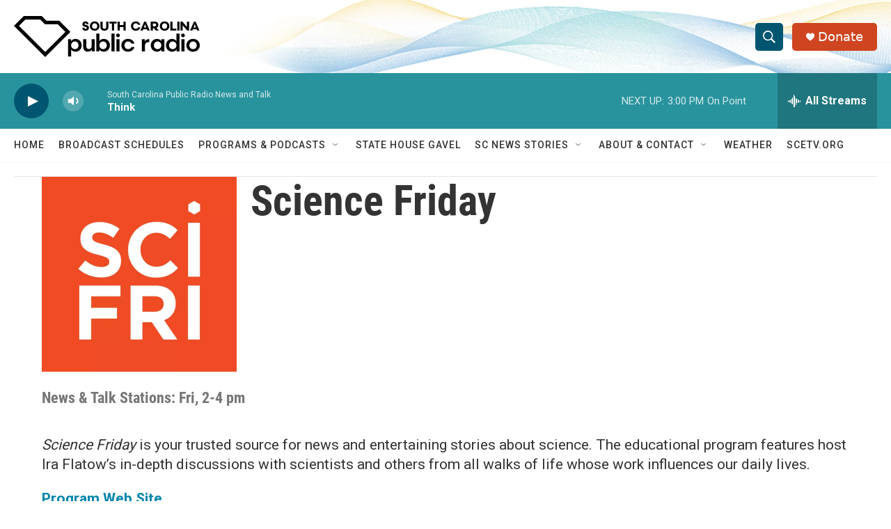

--- FILE ---
content_type: text/html; charset=utf-8
request_url: https://www.google.com/recaptcha/api2/aframe
body_size: 268
content:
<!DOCTYPE HTML><html><head><meta http-equiv="content-type" content="text/html; charset=UTF-8"></head><body><script nonce="LQECIiNdNgZVsgFj7LATCg">/** Anti-fraud and anti-abuse applications only. See google.com/recaptcha */ try{var clients={'sodar':'https://pagead2.googlesyndication.com/pagead/sodar?'};window.addEventListener("message",function(a){try{if(a.source===window.parent){var b=JSON.parse(a.data);var c=clients[b['id']];if(c){var d=document.createElement('img');d.src=c+b['params']+'&rc='+(localStorage.getItem("rc::a")?sessionStorage.getItem("rc::b"):"");window.document.body.appendChild(d);sessionStorage.setItem("rc::e",parseInt(sessionStorage.getItem("rc::e")||0)+1);localStorage.setItem("rc::h",'1768850936589');}}}catch(b){}});window.parent.postMessage("_grecaptcha_ready", "*");}catch(b){}</script></body></html>